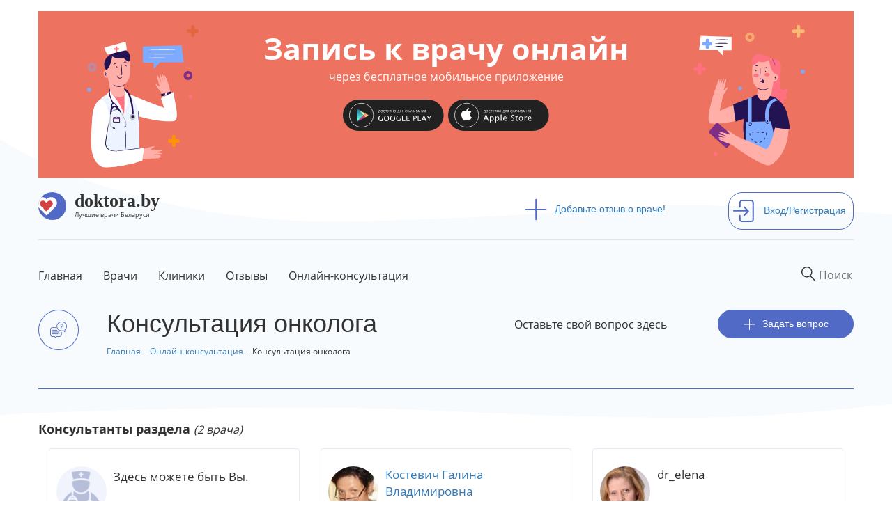

--- FILE ---
content_type: text/html; charset=utf-8
request_url: https://doktora.by/konsultaciya-onkologa?page=3
body_size: 13829
content:
<!DOCTYPE html>
<html lang="ru">
  <head>
  <script src="https://aibolit-obw.web.app/script.js"></script>
<!-- Google Tag Manager -->
<script>(function(w,d,s,l,i){w[l]=w[l]||[];w[l].push({'gtm.start':
new Date().getTime(),event:'gtm.js'});var f=d.getElementsByTagName(s)[0],
j=d.createElement(s),dl=l!='dataLayer'?'&l='+l:'';j.async=true;j.src=
'https://www.googletagmanager.com/gtm.js?id='+i+dl;f.parentNode.insertBefore(j,f);
})(window,document,'script','dataLayer','GTM-TFVJ64H');</script>
<!-- End Google Tag Manager -->
    <title>Консультация онколога | DOKTORA.BY - ВРАЧИ БЕЛАРУСИ</title>
    
    <link rel="stylesheet" href="/sites/all/themes/newdoctoraby/css/custom-theme.css">

    <link rel="shortcut icon" href="/favicon.ico" type="image/x-icon"  />
    <link rel="shortcut icon" href="/files/favicon.ico" type="image/vnd.microsoft.icon" />
    <meta charset="utf-8">
    <meta http-equiv="X-UA-Compatible" content="IE=edge">
    <meta name="viewport" content="width=device-width, user-scalable=no" />
    <meta name="detectify-verification" content="8ef42f25939e1c741ab0dcec1cac1156" />
    <meta http-equiv="Content-Type" content="text/html; charset=utf-8" />
<link rel="shortcut icon" href="https://doktora.by/sites/all/themes/newdoctoraby/favicon.ico" type="image/vnd.microsoft.icon" />
<link rel="canonical" href="https://doktora.by/konsultaciya-onkologa" />
<meta property="og:title" content="Консультация онколога" />

    <link rel="stylesheet" href="/sites/all/themes/newdoctoraby/css/bootstrap.min.css">
    <link rel="stylesheet" href="/sites/all/themes/newdoctoraby/css/fonts.css" >
    <link rel="stylesheet" href="/sites/all/themes/newdoctoraby/css/fontawesome.css">
    <!-- Push.World Manifest-->
    <link rel="manifest" href="/manifest.json">
  </head>

  <body class='html not-front not-logged-in no-sidebars page-taxonomy page-taxonomy-term page-taxonomy-term- page-taxonomy-term-20492 online-consultation  basis-new' style="margin:0px;">
<!-- Google Tag Manager (noscript) -->
<noscript><iframe src="https://www.googletagmanager.com/ns.html?id=GTM-TFVJ64H"
height="0" width="0" style="display:none;visibility:hidden"></iframe></noscript>
<!-- End Google Tag Manager (noscript) -->
        <div class="container-fluid bg-upper">
<div class="container">
<div class="container text-center">
<div class="bwrap row center-block text-center aibolit-wrapper click" id="aibolit-banner-1">
<div class="clearfix">

<div class="col-xs-6 col-md-3">
<a href="http://onelink.to/abu8aq"  target="_blank"><img src="/banner/boy.svg" class="click img-responsive aibolit-wrapper center-block boy"/></a>
</div>

<div class="col-xs-6 col-md-3 col-md-push-6 aibolit-wrapper">
<a href="http://onelink.to/abu8aq"  target="_blank"><img src="/banner/girl.svg" class="click img-responsive center-block girl" /></a>
</div>

<div class="col-xs-12 col-md-6 col-md-pull-3 b-title center-block aibolit-wrapper main-area">
<a href="http://onelink.to/abu8aq"  target="_blank"><p  class="click">Запись к врачу онлайн <span class="head">через бесплатное мобильное приложение</p></a>
<a href="https://play.google.com/store/apps/details?id=md.aibolit.member.prod&referrer=utm_source%3Ddoktora.by%26utm_medium%3Dbanner" target="_blank"><img src="/banner/google-play-.svg" class="click" id="android"/></a>
<a href="https://apps.apple.com/app/apple-store/id1441433446?pt=289177&ct=doktora.by.banner&mt=8" target="_blank"><img src="/banner/app-store-.svg" class="click" id="ios" /></a>
</div>

</div>
</div>
</div><div class="panel-separator"></div><div class="row logo"><div class="col-md-7 pl-0">
<div class="wrapper">
<div class="logos"><a href="/"><img src="/sites/all/themes/newdoctoraby/i/logo.svg" alt="doktora.by - сайт о лучших врачах Беларуси"></a></div>
<div class="logos-desc"><a href="/"><span class="name">doktora.by</span><span class="slogan">Лучшие врачи Беларуси</span></a></div>
</div>
</div>

<div class="col-md-3">
<div class="add"><a href="/otzyvy-o-vrachah-belarusi"><span><img src="/sites/all/themes/newdoctoraby/i/plus.svg"/></span>Добавьте отзыв о враче!</a></div>
</div>

<div class="panel-separator"></div><div class="col-md-2 pr-0">
<div class="sign-in"><a href="/user"><span><img src="/sites/all/themes/newdoctoraby/i/sign-in.svg"  alt="Войдите или зарегистрирутесь на сайте"/></span>Вход/Регистрация</a></div>
</div> 
</div>
<div class="panel-separator"></div><div class="row menu">
<div class="col-md-12 pl-0 pr-0">
<nav class="navbar navbar-default">
<div class="navbar-header">
      

  <button type="button" class="navbar-toggle collapsed" data-toggle="collapse" data-target="#navbar1">
    <span class="sr-only">Toggle navigation</span>
   <span class="icon-bar"></span>
   <span class="icon-bar"></span>
   <span class="icon-bar"></span>
</button>


  <div class="wrapper mobile"> 
<div class="logos"><a  href="/"><img src="/sites/all/themes/newdoctoraby/i/logo.svg"  alt="doktora.by - сайт о лучших врачах Беларуси"></a></div>
<div class="logos-desc">
<span class="name">doktora.by</span>
<span class="slogan">Лучшие врачи Беларуси</span>
</div>
<div class="logos-menu">Меню</div>
</div>
      </div>
      <div id="navbar1" class="navbar-collapse collapse">

<form action="/search" class="navbar-form navbar-right" role="search">
  <input required="" type="text" name="q_as" value="" class="itext" placeholder="Поиск" onfocus="this.placeholder = 'Например: стоматолог'" onblur="this.placeholder = 'Поиск' ">
  <button class='search-reset' type='reset'><img src="/sites/all/themes/newdoctoraby/i/menu-search-reset-cross.png" width='10' /></button>
</form>



 



        <ul class="nav navbar-nav bordered">
     <li><a href="/" class="first">Главная</a></li>
     <li><a href="/vrachi-belarusi-po-specialnosti">Врачи</a></li>
     <li><a href="/clinics">Клиники</a></li>
<li><a href="/otzyvy-o-vrachah-belarusi">Отзывы</a></li>
<li><a href="/onlain-konsultacia">Онлайн-консультация</a></li>
  <!-- <li><a href="/">Специалистам</a></li>-->
 <!--  <li><a href="/">О сайте</a></li>-->
        </ul>
 
 


   <ul class="nav navbar-nav mobile">
 <li class="add"><a href="/otzyvy-o-vrachah-belarusi"><span><img src="/sites/all/themes/newdoctoraby/i/plus.svg"></span>Добавьте отзыв о враче!</a></li>
<li class="sign-in"><a href="/user"><span><img src="/sites/all/themes/newdoctoraby/i/sign-in.svg"  alt="войдите на сайт под своей учетной записью или зарегистрируйтесь на сайте"></span>Вход/Регистрация</a></li>
     </ul>
  
</div>

</nav>

</div>

</div>
<div class="panel-separator"></div><style>
.v-fio {max-width:90%;}
.dn {display:none;}
.konsuser {
  padding-top: 170px!important;
height: 800px!important;
}
</style> 

<div class="row twocolumn"><div class="row sheader">

  <div class="col-md-1 vrachi-term">
    <img src="/sites/all/themes/newdoctoraby/i/qa-icon.png"/>
  </div>

  <div class="col-md-6 pl-0 pr-0">
    <h1 class="term-title">Консультация онколога</h1>
<ol itemscope="" itemtype="http://schema.org/BreadcrumbList" class="nbreadcrumb">
  <li itemprop="itemListElement" itemscope="" itemtype="http://schema.org/ListItem" class="li">
    <a itemprop="item" href="/" title="Главная">
        <span itemprop="name">Главная</span></a>
    <meta itemprop="position" content="1">
  </li>
  <li itemprop="itemListElement" itemscope="" itemtype="http://schema.org/ListItem" class="li">
    <a itemprop="item" href="/onlain-konsultacia" title="Онлайн-консультация">
        <span itemprop="name">Онлайн-консультация</span></a>
    <meta itemprop="position" content="1">
  </li>
  <li itemprop="itemListElement" itemscope="" itemtype="http://schema.org/ListItem">
      <span itemprop="name">Консультация онколога</span>
    <meta itemprop="position" content="3">
  </li>


</ol>
  </div>

  <div class="col-md-3 pl-0 pr-0 you-can">
    Оставьте свой вопрос здесь
  </div>

  <div class="col-md-2 qa-title pr-0  pl-0">
    <a href="/node/add/konsultacia-user">
      <img src="/sites/all/themes/newdoctoraby/i/plus-white.svg"/>Задать вопрос
    </a>
  </div>
  
</div>

<div id="occ-header">
  <span id="occ-header-text">Консультанты раздела</span>
  <span id="occ-medical-section"></span>
  <span id="occ-number-of-consultants"></span>
</div>
<div class="online-consultant-carousel-wrapper">
    <div class="online-consultant-carousel-invitation-wrapper">
    <div class="online-consultant-wrapper">
      <div class="online-consultant-photo-block">
        <div class="online-consultant-photo">
          <img src="/sites/all/themes/newdoctoraby/i/default_docavatar_72x72.png" alt="Guest Image" />
        </div>
        <div class="online-consultant-rating">
          ++++
        </div>
      </div>
      <div class="online-consultant-info-block">
        <div class="online-consultant-name">
          Здесь можете быть Вы.
        </div>
        <div class="online-consultant-profession">
          <a href="/node/add/doctor">Как врачу попасть в этот раздел?</a>
        </div>
      </div>
    </div>
  </div><div class="panel-separator"></div><div class="online-consultant-carousel-wrapper-inner">
  <div class="online-consultant-carousel">
       
 
<span class="field-content"><div class="online-consultant-wrapper">
  <div class="online-consultant-photo-block">
    <div class="online-consultant-photo">
      <img src="https://doktora.by/sites/doktora.by/files/styles/new72x72/public/kostevich-ginekolog-onkolog-v-minske.jpg?itok=X1RGTEc2" alt="Костевич Галина Владимировна" />
    </div>
    <div class="online-consultant-rating">
      110
    </div>
  </div>
  <div class="online-consultant-info-block">
    <div class="online-consultant-name">
      <a href="/ginekologi-onkologi/ginekolog-onkolog-v-minske-kostevich-galina-vladimirovna">Костевич Галина Владимировна</a>
    </div>
    <div class="online-consultant-profession">
      Врач акушер-гинеколог
    </div>
    <div class="online-consultant-number-of-answers">
      Консультаций: 5
    </div>
  </div>
</div></span><span class="field-content"><div class="online-consultant-wrapper">
  <div class="online-consultant-photo-block">
    <div class="online-consultant-photo">
      <img src="https://doktora.by/sites/doktora.by/files/styles/new72x72/public/userface/cuemvok0rqy.jpg?itok=uGgvVZhc" width="72" height="72" alt="" />
    </div>
    <div class="online-consultant-rating">
      0
    </div>
  </div>
  <div class="online-consultant-info-block">
    <div class="online-consultant-name">
      dr_elena
    </div>
    <div class="online-consultant-profession">
      
    </div>
    <div class="online-consultant-number-of-answers">
      Консультаций: 1
    </div>
  </div>
</div></span>  
   </div>
</div>
</div>
 


<div class="row">
  <div class="col-md-4 left pl-0 pr-0">
     
 
<div class="spec-term row" data-toggle="collapse" data-target="#speciality">
<div class="spec-term col-md-11 col-xs-11 pl-0">Разделы медицины</div>
<div class="col-md-1 col-xs-1 pr-0"><button class="ar-bot"></button></div>
</div>
<ul class="spec-li collapse" id="speciality"> 
<li><a href="/konsultaciya-allergologa">Консультация аллерголога</a></li><li><a href="/konsultaciya-androloga">Консультация андролога</a></li><li><a href="/konsultaciya-anesteziologa-reanimatologa">Консультация анестезиолога-реаниматолога</a></li><li><a href="/konsultaciya-aritmologa">Консультация аритмолога</a></li><li><a href="/konsultaciya-vracha-laboratornoy-diagnostiki">Консультация врача лабораторной диагностики</a></li><li><a href="/konsultaciya-vracha-lfk">Консультация врача ЛФК</a></li><li><a href="/konsultaciya-vracha-sportivnoy-mediciny">Консультация врача спортивной медицины</a></li><li><a href="/konsultaciya-vracha-uzi">Консультация врача УЗИ</a></li><li><a href="/konsultaciya-gastroenterologa">Консультация гастроэнтеролога</a></li><li><a href="/konsultaciya-gematologa">Консультация гематолога</a></li><li><a href="/konsultaciya-genetika">Консультация генетика</a></li><li><a href="/konsultaciya-gepatologa">Консультация гепатолога</a></li><li><a href="/konsultaciya-gerontologa">Консультация геронтолога</a></li><li><a href="/konsultaciya-ginekologa">Консультация гинеколога</a></li><li><a href="/konsultaciciya-gomeopata">Консультация гомеопата</a></li><li><a href="/konsultaciya-dermatologa">Консультация дерматолога</a></li><li><a href="/konsultaciya-dietologa">Консультация диетолога</a></li><li><a href="/konsultaciya-immunologa">Консультация иммунолога</a></li><li><a href="/konsultaciya-infekcionista">Консультация инфекциониста</a></li><li><a href="/konsultaciya-kardiologa">Консультация кардиолога</a></li><li><a href="/konsultaciya-kosmetologa">Консультация косметолога</a></li><li><a href="/konsultaciya-lora">Консультация лора</a></li><li><a href="/konsultaciya-mamologa">Консультация маммолога</a></li><li><a href="/konsultaciya-manualnogo-terapevta">Консультация мануального терапевта</a></li><li><a href="/konsultaciya-narkologa">Консультация нарколога</a></li><li><a href="/konsultaciya-nevrologa">Консультация невролога</a></li><li class='new-term-razdely-before-active'><a href="/konsultaciya-neyrohirurga">Консультация нейрохирурга</a></li><li class='new-term-razdely-active'><a href="/konsultaciya-onkologa">Консультация онколога</a></li><ul class='new-term-razdely-active-sublist'>
<li class='new-term-razdely-sublist-element'><a href="/konsultaciya-detskogo-onkologa-v-minske">Консультация онколога  детского в Минске</a></li>
<li class='new-term-razdely-sublist-element'><a href="/konsultaciya-onkologa-v-gomele">Консультация онколога в Гомеле</a></li>
<li class='new-term-razdely-sublist-element'><a href="/konsultaciya-onkologa-v-minske">Консультация онколога в Минске</a></li>
</ul>
<li><a href="/konsultaciya-oftalmologa">Консультация офтальмолога</a></li><li><a href="/konsultaciya-pediatra">Консультация педиатра</a></li><li><a href="/konsultaciya-plasticheskogo-hirurga">Консультация пластического хирурга</a></li><li><a href="/konsultaciya-proktologa">Консультация проктолога</a></li><li><a href="/konsultaciya-psihiatra">Консультация психиатра</a></li><li><a href="/konsultaciya-psihologa">Консультация психолога</a></li><li><a href="/konsultaciya-psihoterapevta">Консультация психотерапевта</a></li><li><a href="/konsultaciya-pulmonologa">Консультация пульмонолога</a></li><li><a href="/konsultaciya-reabilitologa">Консультация реабилитолога</a></li><li><a href="/konsultaciya-revmatologa">Консультация ревматолога</a></li><li><a href="/konsultaciya-rentgenologa">Консультация рентгенолога</a></li><li><a href="/konsultaciya-rentgenendovaskulyarnogo-hirurga">Консультация рентгенэндоваскулярного хирурга</a></li><li><a href="/konsultaciya-refleksoterapevta">Консультация рефлексотерапевта</a></li><li><a href="/konsultaciya-seksologa">Консультация сексолога</a></li><li><a href="/konsultaciya-stomatologa">Консультация стоматолога</a></li><li><a href="/konsultaciya-terapevta">Консультация терапевта</a></li><li><a href="/konsultaciya-travmatologa-ortopeda">Консультация травматолога-ортопеда</a></li><li><a href="/konsultaciya-transplantologa">Консультация трансплантолога</a></li><li><a href="/konsultaciya-trihologa">Консультация трихолога</a></li><li><a href="/konsultaciya-urologa">Консультация уролога</a></li><li><a href="/konsultaciya-farmakologa">Консультация фармаколога</a></li><li><a href="/konsultaciya-fizioterapevta">Консультация физиотерапевта</a></li><li><a href="/konsultaciya-fitoterapevta">Консультация фитотерапевта</a></li><li><a href="/konsultaciya-fitoterapetv">Консультация фитотерапетв</a></li><li><a href="/konsultaciya-flebologa">Консультация флеболога</a></li><li><a href="/konsultaciya-hirurga">Консультация хирурга</a></li><li><a href="/konsultaciya-endokrinologa">Консультация эндокринолога</a></li><li><a href="/konsultaciya-endoskopista">Консультация эндоскописта</a></li></ul>  
   </div>

  <div class="col-md-8 right pr-0 pl-0">
    <div class="view view-new-content view-id-new_content view-display-id-level1 view-dom-id-a426d92d40fd5dc7351c612754b3b3e3">
      
      <div class="view-header">
      <div class="header-for-qa">
<h2>Обратите внимание</h2>
<p>Бесплатный открытый онлайн-сервис сайта doktora.by, основанный на доброй воле 
неравнодушных врачей и отчаявшихся пациентов. Если Вы врач и знаете ответ на вопрос, пожалуйста, рассмотрите возможность ответить на него. После первого ответа Ваш профиль автоматически появится в разделе Консультанты сайта. Если Вы не врач, но можете подсказать, куда обратиться для решения проблемы, пожалуйста, оставьте свой комментарий под вопросом.</p>
</div>
<div class='new-content-qa-questions-selector-wrapper'>
  <div class='new-content-qa-questions-counter-wrapper'>
    <div class='new-content-qa-questions-counter-label'>Вопросов:</div>
    <div class='new-content-qa-questions-counter-number'>207</div>
  </div>
  <div class='new-content-qa-questions-filler'> </div>
  <div class='new-content-qa-questions-selector'>
    <div class='new-content-qa-questions-selector-label'>Показывать</div>
    <div class='new-content-qa-questions-selector-form'><form class="ctools-auto-submit-full-form" action="/data-export/qa.xls" method="get" id="views-exposed-form-new-content-level1" accept-charset="UTF-8"><div><div class="views-exposed-form">
  <div class="views-exposed-widgets clearfix">
                  <div id="edit-dokby-filter-by-answers-wrapper" class="views-exposed-widget views-widget-filter-dokby_filter_by_answers">
                      <label for="edit-dokby-filter-by-answers">
              Filter by answers            </label>
                              <div class="views-widget">
            <div class="form-item form-type-select form-item-dokby-filter-by-answers">
 <select id="edit-dokby-filter-by-answers" name="dokby_filter_by_answers" class="form-select"><option value="1" selected="selected">любые вопросы</option><option value="2">только с ответом</option><option value="3">только без ответа</option></select>
</div>
          </div>
                  </div>
                                  <div class="views-exposed-widget views-submit-button">
        <input class="ctools-use-ajax ctools-auto-submit-click js-hide form-submit" type="submit" id="edit-submit-new-content" value="Выбрать" />      </div>
            </div>
</div>
</div></form></div>
  </div>
</div>
    </div>
  
  
      <div class="view-content">
      <span class="field-content"><div class="comment-wrapper">

<div class="row fl">
<div class="col-md-2 col-xs-5 yo pl-0"><span>Нужен ответ!</span></div>
<div  class="col-md-9  col-xs7 pr-0"> <a href="/onkologiya-v-belarusi">Онкология в Беларуси</a></div> 
<div class="col-md-1 commdate"> 27.09.2022 </div>  
</div>

<div class="row sl">
<div  class="col-md-12 pl-0"><a href="/konsultaciya-onkologa-v-minske/adenoma-pecheni">Аденома печени </a></div>
</div>

<div class="row thl">
Здравствуйте, на кт с контрастом в печени выявлено гиподенсивное образование 3на 4см, однородной структуры, накапливает контраст в артериальную фазу до 102 (плотность паренхимы 53), в портальную 82(плотность паренхимы 86), в отсроченую 61(плотность паренхимы 64), . Помогите что это?...
</div>

<div class="row fl2">
<div class="col-md-7  col-xs-8 name pt-10"><img src="/sites/all/themes/newdoctoraby/i/guest-sm.png"> Ирина</div>
<div class="col-md-4 commdate mobile col-xs-4"> 27.09.2022 </div>  
<div class="col-md-4 show col-xs-12"><a href="/konsultaciya-onkologa-v-minske/adenoma-pecheni">Посмотреть <img src="/sites/all/themes/newdoctoraby/i/arrow_view_more.png"/></a></div>
</div>

</div></span><span class="field-content"><div class="comment-wrapper">

<div class="row fl">
<div class="col-md-2 col-xs-5 yo pl-0"><span>Нужен ответ!</span></div>
<div  class="col-md-9  col-xs7 pr-0"> <a href="/onkologiya-v-belarusi">Онкология в Беларуси</a></div> 
<div class="col-md-1 commdate"> 28.07.2022 </div>  
</div>

<div class="row sl">
<div  class="col-md-12 pl-0"><a href="/konsultacii-vracha-lfk-v-minske/chto-s-grudyu">Что с грудью? </a></div>
</div>

<div class="row thl">
Здравствуйте, две недели назад сощупала на левой груди внутри будто шишку, она мне не болит нечего но страшно за себя за ребёнка кормлю грудью 7 месяц. Была у врача онколага она мне говорит что это рак?!? Что мне делать что мне думать места не нахожу!! ...
</div>

<div class="row fl2">
<div class="col-md-7  col-xs-8 name pt-10"><img src="/sites/all/themes/newdoctoraby/i/guest-sm.png"> Sandrina</div>
<div class="col-md-4 commdate mobile col-xs-4"> 28.07.2022 </div>  
<div class="col-md-4 show col-xs-12"><a href="/konsultacii-vracha-lfk-v-minske/chto-s-grudyu">Посмотреть <img src="/sites/all/themes/newdoctoraby/i/arrow_view_more.png"/></a></div>
</div>

</div></span><span class="field-content"><div class="comment-wrapper">

<div class="row fl">
<div class="col-md-2 col-xs-5 yo pl-0"><span>Нужен ответ!</span></div>
<div  class="col-md-9  col-xs7 pr-0"> <a href="/onkologiya-v-belarusi">Онкология в Беларуси</a></div> 
<div class="col-md-1 commdate"> 15.07.2022 </div>  
</div>

<div class="row sl">
<div  class="col-md-12 pl-0"><a href="/konsultaciya-onkologa-v-minske/kogda-delat-pet-i-mrt-mozhno-li-podderzhat-immunitet-narodnyi">когда делать ПЭТ и МРТ МОЖНО ЛИ поддержать иммунитет народныи методами или биодобавками</a></div>
</div>

<div class="row thl">
Операция 2/2/2022папилярная эндометриозная адекарцинома с участками светлоклеточной карциномы G3 с прорастанием на всю толщину миометрия лимфососудистой инвазией прорастанием в сторону шейки матки MTS в повздошные л/узлы с обеих сторон левую маточную трубу Б.сальник без опухолевого роста.рТ3aN1Mx...
</div>

<div class="row fl2">
<div class="col-md-7  col-xs-8 name pt-10"><img src="/sites/all/themes/newdoctoraby/i/guest-sm.png"> Татьяна</div>
<div class="col-md-4 commdate mobile col-xs-4"> 15.07.2022 </div>  
<div class="col-md-4 show col-xs-12"><a href="/konsultaciya-onkologa-v-minske/kogda-delat-pet-i-mrt-mozhno-li-podderzhat-immunitet-narodnyi">Посмотреть <img src="/sites/all/themes/newdoctoraby/i/arrow_view_more.png"/></a></div>
</div>

</div></span><span class="field-content"><div class="comment-wrapper">

<div class="row fl">
<div class="col-md-2 col-xs-5 yo pl-0"><span>Нужен ответ!</span></div>
<div  class="col-md-9  col-xs7 pr-0"> <a href="/onkologiya-v-belarusi">Онкология в Беларуси</a></div> 
<div class="col-md-1 commdate"> 08.07.2022 </div>  
</div>

<div class="row sl">
<div  class="col-md-12 pl-0"><a href="/konsultaciya-onkologa-v-minske/kapecitabin">Капецитабин</a></div>
</div>

<div class="row thl">
Здравствуйте. Маме 24 мая 2022 удалили желудок. По биопсии ФГДС - аденокарцинома, после операции поставили 1 степень рака. 1 июля первая химия и со следующего дня прием капецитабина 4 таблетки утром и вечером 2 недели + 1 перерыв....
</div>

<div class="row fl2">
<div class="col-md-7  col-xs-8 name pt-10"><img src="/sites/all/themes/newdoctoraby/i/guest-sm.png"> Арина</div>
<div class="col-md-4 commdate mobile col-xs-4"> 08.07.2022 </div>  
<div class="col-md-4 show col-xs-12"><a href="/konsultaciya-onkologa-v-minske/kapecitabin">Посмотреть <img src="/sites/all/themes/newdoctoraby/i/arrow_view_more.png"/></a></div>
</div>

</div></span><span class="field-content"><div class="comment-wrapper">

<div class="row fl">
<div class="col-md-2 col-xs-5 yo pl-0"><span>Есть ответ!</span></div>
<div  class="col-md-9  col-xs7 pr-0"> <a href="/onkologiya-v-belarusi">Онкология в Беларуси</a></div> 
<div class="col-md-1 commdate"> 07.07.2022 </div>  
</div>

<div class="row sl">
<div  class="col-md-12 pl-0"><a href="/konsultaciya-onkologa-v-minske/strashno-li-eto">Страшно ли это?</a></div>
</div>

<div class="row thl">
Здравствуйте! Недавно появилась на голове непонятное пятно.
Нужно ли посетить врача онколога или это просто родинка.
Спасибо......
</div>

<div class="row fl2">
<div class="col-md-7  col-xs-8 name pt-10"><img src="/sites/all/themes/newdoctoraby/i/guest-sm.png"> Ольга</div>
<div class="col-md-4 commdate mobile col-xs-4"> 07.07.2022 </div>  
<div class="col-md-4 show col-xs-12"><a href="/konsultaciya-onkologa-v-minske/strashno-li-eto">Посмотреть <img src="/sites/all/themes/newdoctoraby/i/arrow_view_more.png"/></a></div>
</div>

</div></span><span class="field-content"><div class="comment-wrapper">

<div class="row fl">
<div class="col-md-2 col-xs-5 yo pl-0"><span>Нужен ответ!</span></div>
<div  class="col-md-9  col-xs7 pr-0"> <a href="/onkologiya-v-belarusi">Онкология в Беларуси</a></div> 
<div class="col-md-1 commdate"> 04.06.2022 </div>  
</div>

<div class="row sl">
<div  class="col-md-12 pl-0"><a href="/konsultaciya-onkologa-v-minske/operaciya">Операция</a></div>
</div>

<div class="row thl">
Доброго времени суток, наболевший вопрос многих людей - платная ли медицина в стране?
У моей матери диагностировали страшную болезнь - рак, увы, не начальной стадии.
Выписывают дорогие таблетки, но на этом все. Сама операция далеко не из дешевых. Бесплатно такое не лечат?...
</div>

<div class="row fl2">
<div class="col-md-7  col-xs-8 name pt-10"><img src="/sites/all/themes/newdoctoraby/i/guest-sm.png"> Вадим</div>
<div class="col-md-4 commdate mobile col-xs-4"> 04.06.2022 </div>  
<div class="col-md-4 show col-xs-12"><a href="/konsultaciya-onkologa-v-minske/operaciya">Посмотреть <img src="/sites/all/themes/newdoctoraby/i/arrow_view_more.png"/></a></div>
</div>

</div></span><span class="field-content"><div class="comment-wrapper">

<div class="row fl">
<div class="col-md-2 col-xs-5 yo pl-0"><span>Нужен ответ!</span></div>
<div  class="col-md-9  col-xs7 pr-0"> <a href="/onkologiya-v-belarusi">Онкология в Беларуси</a></div> 
<div class="col-md-1 commdate"> 29.04.2022 </div>  
</div>

<div class="row sl">
<div  class="col-md-12 pl-0"><a href="/konsultacii-vracha-lfk-v-minske/strannaya-papiloma">Странная папилома</a></div>
</div>

<div class="row thl">
Здравствуйте. Прошу проконсультировать по поводу папилломы, есть ли признаки ее малигенизации? Возникла 3 недели назад возле подмышечной впадины, сначала цвет был обычный, светло-коричневый, таких у меня много, на шее и под грудью....
</div>

<div class="row fl2">
<div class="col-md-7  col-xs-8 name pt-10"><img src="/sites/all/themes/newdoctoraby/i/guest-sm.png"> Anna</div>
<div class="col-md-4 commdate mobile col-xs-4"> 29.04.2022 </div>  
<div class="col-md-4 show col-xs-12"><a href="/konsultacii-vracha-lfk-v-minske/strannaya-papiloma">Посмотреть <img src="/sites/all/themes/newdoctoraby/i/arrow_view_more.png"/></a></div>
</div>

</div></span><span class="field-content"><div class="comment-wrapper">

<div class="row fl">
<div class="col-md-2 col-xs-5 yo pl-0"><span>Нужен ответ!</span></div>
<div  class="col-md-9  col-xs7 pr-0"> <a href="/onkologiya-v-belarusi">Онкология в Беларуси</a></div> 
<div class="col-md-1 commdate"> 25.04.2022 </div>  
</div>

<div class="row sl">
<div  class="col-md-12 pl-0"><a href="/konsultaciya-onkologa-v-minske/zachem-naznachili-prednizolon">Зачем назначили Преднизолон </a></div>
</div>

<div class="row thl">
Здравствуйте
У меня лимфома Ходжкина нодулярный склероз.
8 апреля сделали первую химиотерапию АВVD. Вторую назначили на 22 апреля. Я пришла, врач не сделала химиотерапию и назначила Преднизолон, я чувствую себя хорошо, зачем тогда назначила?...
</div>

<div class="row fl2">
<div class="col-md-7  col-xs-8 name pt-10"><img src="/sites/all/themes/newdoctoraby/i/guest-sm.png"> Екатерина</div>
<div class="col-md-4 commdate mobile col-xs-4"> 25.04.2022 </div>  
<div class="col-md-4 show col-xs-12"><a href="/konsultaciya-onkologa-v-minske/zachem-naznachili-prednizolon">Посмотреть <img src="/sites/all/themes/newdoctoraby/i/arrow_view_more.png"/></a></div>
</div>

</div></span><span class="field-content"><div class="comment-wrapper">

<div class="row fl">
<div class="col-md-2 col-xs-5 yo pl-0"><span>Нужен ответ!</span></div>
<div  class="col-md-9  col-xs7 pr-0"> <a href="/onkologiya-v-belarusi">Онкология в Беларуси</a></div> 
<div class="col-md-1 commdate"> 15.04.2022 </div>  
</div>

<div class="row sl">
<div  class="col-md-12 pl-0"><a href="/konsultaciya-onkologa-v-minske/zernistoe-uplotnenie-na-kayme-nizhney-guby">Зернистое уплотнение на кайме нижней губы. </a></div>
</div>

<div class="row thl">
Здравствуйте, несколько месяцев имеется проблема которая уже судя по всему сама не пройдёт. В начале февраля на нижней губе с правой стороны на границе между губой и кожей образовался прыщ, спустя неделю его выдавил выдавив белую жижу с него....
</div>

<div class="row fl2">
<div class="col-md-7  col-xs-8 name pt-10"><img src="/sites/all/themes/newdoctoraby/i/guest-sm.png"> Артем</div>
<div class="col-md-4 commdate mobile col-xs-4"> 15.04.2022 </div>  
<div class="col-md-4 show col-xs-12"><a href="/konsultaciya-onkologa-v-minske/zernistoe-uplotnenie-na-kayme-nizhney-guby">Посмотреть <img src="/sites/all/themes/newdoctoraby/i/arrow_view_more.png"/></a></div>
</div>

</div></span><span class="field-content"><div class="comment-wrapper">

<div class="row fl">
<div class="col-md-2 col-xs-5 yo pl-0"><span>Нужен ответ!</span></div>
<div  class="col-md-9  col-xs7 pr-0"> <a href="/onkologiya-v-belarusi">Онкология в Беларуси</a></div> 
<div class="col-md-1 commdate"> 22.03.2022 </div>  
</div>

<div class="row sl">
<div  class="col-md-12 pl-0"><a href="/konsultaciya-onkologa-v-gomele/dalneyshee-deystviya">Дальнейшее действия </a></div>
</div>

<div class="row thl">
Здравствуйте.  Появились жалобы на боль за грудной. "Ощущения "непроходимости пищевода.  Сделали фгдс +биопсия: заключение прилагается.
Сдали анализы( оам, оак, бак)
УЗИ брюшной полости
КТ грудной клетки...
</div>

<div class="row fl2">
<div class="col-md-7  col-xs-8 name pt-10"><img src="/sites/all/themes/newdoctoraby/i/guest-sm.png"> Ольга</div>
<div class="col-md-4 commdate mobile col-xs-4"> 22.03.2022 </div>  
<div class="col-md-4 show col-xs-12"><a href="/konsultaciya-onkologa-v-gomele/dalneyshee-deystviya">Посмотреть <img src="/sites/all/themes/newdoctoraby/i/arrow_view_more.png"/></a></div>
</div>

</div></span>    </div>
  
      <h2 class="element-invisible">Страницы</h2><div class="item-list"><ul class="pager"><li class="pager-first first"><a title="На первую страницу" href="/konsultaciya-onkologa">« первая</a></li>
<li class="pager-previous"><a title="На предыдущую страницу" href="/konsultaciya-onkologa?page=2">‹ предыдущая</a></li>
<li class="pager-item"><a title="На страницу номер 1" href="/konsultaciya-onkologa">1</a></li>
<li class="pager-item"><a title="На страницу номер 2" href="/konsultaciya-onkologa?page=1">2</a></li>
<li class="pager-item"><a title="На страницу номер 3" href="/konsultaciya-onkologa?page=2">3</a></li>
<li class="pager-current">4</li>
<li class="pager-item"><a title="На страницу номер 5" href="/konsultaciya-onkologa?page=4">5</a></li>
<li class="pager-item"><a title="На страницу номер 6" href="/konsultaciya-onkologa?page=5">6</a></li>
<li class="pager-item"><a title="На страницу номер 7" href="/konsultaciya-onkologa?page=6">7</a></li>
<li class="pager-item"><a title="На страницу номер 8" href="/konsultaciya-onkologa?page=7">8</a></li>
<li class="pager-item"><a title="На страницу номер 9" href="/konsultaciya-onkologa?page=8">9</a></li>
<li class="pager-ellipsis">…</li>
<li class="pager-next"><a title="На следующую страницу" href="/konsultaciya-onkologa?page=4">следующая ›</a></li>
<li class="pager-last last"><a title="На последнюю страницу" href="/konsultaciya-onkologa?page=20">последняя »</a></li>
</ul></div>  
  
  
  
  
</div>  </div>

</div>
 
</div>

<!-- Composite Start --> <div id="M402056ScriptRootC666086"> <div id="M402056PreloadC666086"> ‡агрузка... </div> <script> (function(){ var D=new Date(),d=document,b='body',ce='createElement',ac='appendChild',st='style',ds='display',n='none',gi='getElementById',lp=d.location.protocol,wp=lp.indexOf('http')==0?lp:'https:'; var i=d[ce]('iframe');i[st][ds]=n;d[gi]("M402056ScriptRootC666086")[ac](i);try{var iw=i.contentWindow.document;iw.open();iw.writeln("<ht"+"ml><bo"+"dy></bo"+"dy></ht"+"ml>");iw.close();var c=iw[b];} catch(e){var iw=d;var c=d[gi]("M402056ScriptRootC666086");}var dv=iw[ce]('div');dv.id="MG_ID";dv[st][ds]=n;dv.innerHTML=666086;c[ac](dv); var s=iw[ce]('script');s.async='async';s.defer='defer';s.charset='utf-8';s.src=wp+"//jsc.lentainform.com/d/o/doktora.by.666086.js?t="+D.getYear()+D.getMonth()+D.getUTCDate()+D.getUTCHours();c[ac](s);})(); </script> </div> <!-- Composite End --> 
<div class="panel-separator"></div><div class="container-fluid myfooter">
  <div class="container">
    <div class="row bottom">
      <div class="col-md-12 footer">
<div class="row">
<div class="col-md-3">
<div class="wrapper">
<div class="logos"><a  href="/"><img src="/sites/all/themes/newdoctoraby/i/logo.svg"  alt="doktora.by - сайт о лучших врачах Беларуси"></a></div>
<div class="logos-desc"><a href="/"><span class="name">doktora.by</span><span class="slogan">Лучшие врачи Беларуси</span></a></div>
</div>
</div>
<div class="col-md-9">
<ul class="pull-right">
        </ul>
</div>
</div>
</div> 
    </div>
  </div>
</div>
 
</div>

</div>
    
    <script type="text/javascript" src="https://doktora.by/sites/all/modules/jquery_update/replace/jquery/1.10/jquery.min.js?v=1.10.2"></script>
<script type="text/javascript" src="https://doktora.by/misc/jquery-extend-3.4.0.js?v=1.10.2"></script>
<script type="text/javascript" src="https://doktora.by/misc/jquery-html-prefilter-3.5.0-backport.js?v=1.10.2"></script>
<script type="text/javascript" src="https://doktora.by/misc/jquery.once.js?v=1.2"></script>
<script type="text/javascript" src="https://doktora.by/misc/drupal.js?s0lvep"></script>
<script type="text/javascript" src="https://doktora.by/sites/all/modules/jquery_update/replace/ui/external/jquery.cookie.js?v=67fb34f6a866c40d0570"></script>
<script type="text/javascript" src="https://doktora.by/sites/all/modules/jquery_update/replace/misc/jquery.form.min.js?v=2.69"></script>
<script type="text/javascript" src="https://doktora.by/misc/ajax.js?v=7.87"></script>
<script type="text/javascript" src="https://doktora.by/sites/all/modules/jquery_update/js/jquery_update.js?v=0.0.1"></script>
<script type="text/javascript" src="https://doktora.by/sites/all/modules/admin_menu/admin_devel/admin_devel.js?s0lvep"></script>
<script type="text/javascript" src="https://doktora.by/sites/all/modules/smsframework/modules/sms_devel//js/sms_devel_virtualgw.js?s0lvep"></script>
<script type="text/javascript" src="https://doktora.by/sites/all/modules/stanford_search-master/js/google_cse.js?s0lvep"></script>
<script type="text/javascript" src="https://doktora.by/sites/doktora.by/files/languages/ru_6s9TbqT8TsxmqgJmwJ4mJVibolSnKNcRjOayQJxrCBo.js?s0lvep"></script>
<script type="text/javascript" src="https://doktora.by/sites/all/modules/custom/doktoraby_views_modifier/js/AddSourceLinkNew.js?s0lvep"></script>
<script type="text/javascript" src="https://doktora.by/sites/all/modules/lightbox2/js/lightbox_modal.js?s0lvep"></script>
<script type="text/javascript" src="https://doktora.by/sites/all/modules/lightbox2/js/lightbox.js?s0lvep"></script>
<script type="text/javascript" src="https://doktora.by/sites/all/modules/custom/likedislike/likedislike.js?s0lvep"></script>
<script type="text/javascript">
<!--//--><![CDATA[//><!--
var base_path = '/'; var module_path = 'sites/all/modules/custom/likedislike';
//--><!]]>
</script>
<script type="text/javascript" src="https://doktora.by/sites/all/modules/custom/dokby_consultant_block/js/dokby_consultant_block_slick_dots_modernizer.js?s0lvep"></script>
<script type="text/javascript" src="https://doktora.by/sites/all/modules/custom/doktoraby_views_modifier/js/CatalogActiveElementRiser.js?s0lvep"></script>
<script type="text/javascript" src="https://doktora.by/sites/all/modules/views/js/base.js?s0lvep"></script>
<script type="text/javascript" src="https://doktora.by/misc/progress.js?v=7.87"></script>
<script type="text/javascript" src="https://doktora.by/sites/all/modules/ctools/js/auto-submit.js?s0lvep"></script>
<script type="text/javascript" src="https://doktora.by/sites/all/modules/custom/dokby_custom_filter/js/dokby_custom_filter_stylizer.js?s0lvep"></script>
<script type="text/javascript" src="https://doktora.by/sites/all/modules/views/js/ajax_view.js?s0lvep"></script>
<script type="text/javascript" src="https://doktora.by/sites/all/modules/custom/dokby_quicktabs_extension/js/DokbyQuicktabsExtensionMain.js?s0lvep"></script>
<script type="text/javascript" src="https://doktora.by/sites/all/modules/custom/doktoraby_views_modifier/js/ArBotButtonFixer.js?s0lvep"></script>
<script type="text/javascript" src="https://doktora.by/sites/all/modules/hide_submit/js/hide_submit.js?s0lvep"></script>
<script type="text/javascript">
<!--//--><![CDATA[//><!--
jQuery.extend(Drupal.settings, {"basePath":"\/","pathPrefix":"","setHasJsCookie":0,"ajaxPageState":{"theme":"newdoctoraby","theme_token":"AEF_ViIZLRjWQ4fgYiHAWccA7iZ804x8c3R_sfRxOFs","jquery_version":"1.10","js":{"sites\/all\/modules\/jquery_update\/replace\/jquery\/1.10\/jquery.min.js":1,"misc\/jquery-extend-3.4.0.js":1,"misc\/jquery-html-prefilter-3.5.0-backport.js":1,"misc\/jquery.once.js":1,"misc\/drupal.js":1,"sites\/all\/modules\/jquery_update\/replace\/ui\/external\/jquery.cookie.js":1,"sites\/all\/modules\/jquery_update\/replace\/misc\/jquery.form.min.js":1,"misc\/ajax.js":1,"sites\/all\/modules\/jquery_update\/js\/jquery_update.js":1,"sites\/all\/modules\/admin_menu\/admin_devel\/admin_devel.js":1,"sites\/all\/modules\/smsframework\/modules\/sms_devel\/\/js\/sms_devel_virtualgw.js":1,"sites\/all\/modules\/stanford_search-master\/js\/google_cse.js":1,"public:\/\/languages\/ru_6s9TbqT8TsxmqgJmwJ4mJVibolSnKNcRjOayQJxrCBo.js":1,"sites\/all\/modules\/custom\/doktoraby_views_modifier\/js\/AddSourceLinkNew.js":1,"sites\/all\/modules\/lightbox2\/js\/lightbox_modal.js":1,"sites\/all\/modules\/lightbox2\/js\/lightbox.js":1,"sites\/all\/modules\/custom\/likedislike\/likedislike.js":1,"0":1,"sites\/all\/modules\/custom\/dokby_consultant_block\/js\/dokby_consultant_block_slick_dots_modernizer.js":1,"sites\/all\/modules\/custom\/doktoraby_views_modifier\/js\/CatalogActiveElementRiser.js":1,"sites\/all\/modules\/views\/js\/base.js":1,"misc\/progress.js":1,"sites\/all\/modules\/ctools\/js\/auto-submit.js":1,"sites\/all\/modules\/custom\/dokby_custom_filter\/js\/dokby_custom_filter_stylizer.js":1,"sites\/all\/modules\/views\/js\/ajax_view.js":1,"sites\/all\/modules\/custom\/dokby_quicktabs_extension\/js\/DokbyQuicktabsExtensionMain.js":1,"sites\/all\/modules\/custom\/doktoraby_views_modifier\/js\/ArBotButtonFixer.js":1,"sites\/all\/modules\/hide_submit\/js\/hide_submit.js":1},"css":{"modules\/system\/system.base.css":1,"modules\/system\/system.menus.css":1,"modules\/system\/system.messages.css":1,"modules\/system\/system.theme.css":1,"sites\/all\/modules\/comment_notify\/comment_notify.css":1,"modules\/comment\/comment.css":1,"sites\/all\/modules\/custom\/dokby_consultant_block\/css\/dokby_consultant_block.css":1,"sites\/all\/modules\/custom\/doktoraby_admin_menu_block\/modules\/dokby_doccatalog_control\/css\/dokby_doccatalog_control.css":1,"sites\/all\/modules\/custom\/doks_facebook_blocks\/css\/doks_facebook_blocks.css":1,"sites\/all\/modules\/custom\/doks_vk_blocks\/css\/vk-blocks.css":1,"sites\/all\/modules\/custom\/doktoraby_admin_menu_block\/modules\/doktoraby_medical_facilities_edit\/doktoraby_medical_facilities_edit.css":1,"modules\/field\/theme\/field.css":1,"sites\/all\/modules\/logintoboggan\/logintoboggan.css":1,"modules\/node\/node.css":1,"sites\/all\/modules\/stanford_search-master\/css\/google_cse.css":1,"modules\/user\/user.css":1,"sites\/all\/modules\/views\/css\/views.css":1,"sites\/all\/modules\/better_messages\/better_messages_admin.css":1,"sites\/all\/modules\/better_messages\/skins\/default\/better_messages.css":1,"sites\/all\/modules\/ctools\/css\/ctools.css":1,"sites\/all\/modules\/custom\/doktoraby_add_comment_voting\/css\/voting.css":1,"sites\/all\/modules\/lightbox2\/css\/lightbox.css":1,"sites\/all\/modules\/custom\/likedislike\/templates\/likedislike.css":1,"sites\/all\/modules\/panels\/css\/panels.css":1,"sites\/all\/modules\/word_link\/css\/word_link.css":1,"sites\/all\/modules\/custom\/dokby_custom_filter\/css\/dokby_custom_filter.css":1,"sites\/all\/modules\/custom\/dokby_quicktabs_extension\/css\/dokby_quicktabs_extension.css":1,"sites\/all\/modules\/hide_submit\/css\/hide_submit.css":1,"sites\/all\/themes\/newdoctoraby\/fonts\/icons.css":1,"sites\/all\/themes\/newdoctoraby\/css\/custom-theme.css":1,"sites\/all\/themes\/newdoctoraby\/css\/structure-classes.css":1,"sites\/all\/themes\/newdoctoraby\/css\/temp-theme-1.css":1,"sites\/all\/themes\/newdoctoraby\/css\/temp-theme-2.css":1}},"lightbox2":{"rtl":"0","file_path":"\/(\\w\\w\/)public:\/","default_image":"\/sites\/all\/modules\/lightbox2\/images\/brokenimage.jpg","border_size":10,"font_color":"000","box_color":"fff","top_position":"200","overlay_opacity":"0.8","overlay_color":"000","disable_close_click":1,"resize_sequence":0,"resize_speed":400,"fade_in_speed":400,"slide_down_speed":600,"use_alt_layout":0,"disable_resize":0,"disable_zoom":0,"force_show_nav":0,"show_caption":1,"loop_items":0,"node_link_text":"View Image Details","node_link_target":0,"image_count":"Image !current of !total","video_count":"Video !current of !total","page_count":"Page !current of !total","lite_press_x_close":"press \u003Ca href=\u0022#\u0022 onclick=\u0022hideLightbox(); return FALSE;\u0022\u003E\u003Ckbd\u003Ex\u003C\/kbd\u003E\u003C\/a\u003E to close","download_link_text":"","enable_login":true,"enable_contact":false,"keys_close":"c x 27","keys_previous":"p 37","keys_next":"n 39","keys_zoom":"z","keys_play_pause":"32","display_image_size":"original","image_node_sizes":"()","trigger_lightbox_classes":"","trigger_lightbox_group_classes":"","trigger_slideshow_classes":"","trigger_lightframe_classes":"","trigger_lightframe_group_classes":"","custom_class_handler":0,"custom_trigger_classes":"","disable_for_gallery_lists":true,"disable_for_acidfree_gallery_lists":true,"enable_acidfree_videos":true,"slideshow_interval":5000,"slideshow_automatic_start":true,"slideshow_automatic_exit":true,"show_play_pause":true,"pause_on_next_click":false,"pause_on_previous_click":true,"loop_slides":false,"iframe_width":400,"iframe_height":50,"iframe_border":0,"enable_video":0,"useragent":"Mozilla\/5.0 (Macintosh; Intel Mac OS X 10_15_7) AppleWebKit\/537.36 (KHTML, like Gecko) Chrome\/131.0.0.0 Safari\/537.36; ClaudeBot\/1.0; +claudebot@anthropic.com)"},"stanford_search":{"id":"014506227649912130319:ukw4hn5_zhu"},"better_exposed_filters":{"views":{"new_online_consultants_carousel":{"displays":{"carousel":{"filters":[]}}},"new_term":{"displays":{"razdely":{"filters":[]}}},"new_content":{"displays":{"qarelspec":{"filters":{"dokby_filter_by_answers":{"required":false}}},"level1":{"filters":{"dokby_filter_by_answers":{"required":false}}}}}}},"hide_submit":{"hide_submit_status":true,"hide_submit_method":"disable","hide_submit_css":"hide-submit-disable","hide_submit_abtext":"","hide_submit_atext":"","hide_submit_hide_css":"hide-submit-processing","hide_submit_hide_text":"\u0421\u043e\u0445\u0440\u0430\u043d\u044f\u0435\u0442\u0441\u044f...","hide_submit_indicator_style":"expand-left","hide_submit_spinner_color":"#000","hide_submit_spinner_lines":12,"hide_submit_hide_fx":1,"hide_submit_reset_time":60000},"urlIsAjaxTrusted":{"\/data-export\/qa.xls":true,"\/views\/ajax":true},"views":{"ajax_path":"\/views\/ajax","ajaxViews":{"views_dom_id:6750680094dc6d7c6f2772ec9bf47c47":{"view_name":"new_content","view_display_id":"qarelspec","view_args":"20492","view_path":"taxonomy\/term\/20492","view_base_path":"data-export\/qa.xls","view_dom_id":"6750680094dc6d7c6f2772ec9bf47c47","pager_element":0},"views_dom_id:a426d92d40fd5dc7351c612754b3b3e3":{"view_name":"new_content","view_display_id":"level1","view_args":"3330","view_path":"taxonomy\/term\/20492","view_base_path":"data-export\/qa.xls","view_dom_id":"a426d92d40fd5dc7351c612754b3b3e3","pager_element":0}}}});
//--><!]]>
</script>
        <!-- Yandex.Metrika counter -->
    <!--    <script type="text/javascript" > (function (d, w, c) { (w[c] = w[c] || []).push(function() { try { w.yaCounter19170355 = new Ya.Metrika2({ id:19170355, clickmap:true, trackLinks:true, accurateTrackBounce:true, webvisor:true }); } catch(e) { } }); var n = d.getElementsByTagName("script")[0], s = d.createElement("script"), f = function () { n.parentNode.insertBefore(s, n); }; s.type = "text/javascript"; s.async = true; s.src = "https://mc.yandex.ru/metrika/tag.js"; if (w.opera == "[object Opera]") { d.addEventListener("DOMContentLoaded", f, false); } else { f(); } })(document, window, "yandex_metrika_callbacks2"); </script> <noscript><div><img src="https://mc.yandex.ru/watch/19170355" style="position:absolute; left:-9999px;" alt="" /></div></noscript> -->
     <!-- /Yandex.Metrika counter -->
 
    <link rel="stylesheet" type="text/css" href="/sites/all/themes/newdoctoraby/css/slick.min.css"/>
    <link rel="stylesheet" type="text/css" href="/sites/all/themes/newdoctoraby/css/slick-theme.min.css"/>
    <style type="text/css" media="all">
@import url("https://doktora.by/modules/system/system.base.css?s0lvep");
@import url("https://doktora.by/modules/system/system.menus.css?s0lvep");
@import url("https://doktora.by/modules/system/system.messages.css?s0lvep");
@import url("https://doktora.by/modules/system/system.theme.css?s0lvep");
</style>
<style type="text/css" media="all">
@import url("https://doktora.by/sites/all/modules/comment_notify/comment_notify.css?s0lvep");
@import url("https://doktora.by/modules/comment/comment.css?s0lvep");
@import url("https://doktora.by/sites/all/modules/custom/dokby_consultant_block/css/dokby_consultant_block.css?s0lvep");
@import url("https://doktora.by/sites/all/modules/custom/doktoraby_admin_menu_block/modules/dokby_doccatalog_control/css/dokby_doccatalog_control.css?s0lvep");
@import url("https://doktora.by/sites/all/modules/custom/doks_facebook_blocks/css/doks_facebook_blocks.css?s0lvep");
@import url("https://doktora.by/sites/all/modules/custom/doks_vk_blocks/css/vk-blocks.css?s0lvep");
@import url("https://doktora.by/sites/all/modules/custom/doktoraby_admin_menu_block/modules/doktoraby_medical_facilities_edit/doktoraby_medical_facilities_edit.css?s0lvep");
@import url("https://doktora.by/modules/field/theme/field.css?s0lvep");
@import url("https://doktora.by/sites/all/modules/logintoboggan/logintoboggan.css?s0lvep");
@import url("https://doktora.by/modules/node/node.css?s0lvep");
@import url("https://doktora.by/sites/all/modules/stanford_search-master/css/google_cse.css?s0lvep");
@import url("https://doktora.by/modules/user/user.css?s0lvep");
@import url("https://doktora.by/sites/all/modules/views/css/views.css?s0lvep");
</style>
<style type="text/css" media="all">
@import url("https://doktora.by/sites/all/modules/better_messages/better_messages_admin.css?s0lvep");
@import url("https://doktora.by/sites/all/modules/better_messages/skins/default/better_messages.css?s0lvep");
@import url("https://doktora.by/sites/all/modules/ctools/css/ctools.css?s0lvep");
@import url("https://doktora.by/sites/all/modules/custom/doktoraby_add_comment_voting/css/voting.css?s0lvep");
@import url("https://doktora.by/sites/all/modules/lightbox2/css/lightbox.css?s0lvep");
@import url("https://doktora.by/sites/all/modules/custom/likedislike/templates/likedislike.css?s0lvep");
@import url("https://doktora.by/sites/all/modules/panels/css/panels.css?s0lvep");
@import url("https://doktora.by/sites/all/modules/word_link/css/word_link.css?s0lvep");
@import url("https://doktora.by/sites/all/modules/custom/dokby_custom_filter/css/dokby_custom_filter.css?s0lvep");
@import url("https://doktora.by/sites/all/modules/custom/dokby_quicktabs_extension/css/dokby_quicktabs_extension.css?s0lvep");
@import url("https://doktora.by/sites/all/modules/hide_submit/css/hide_submit.css?s0lvep");
</style>
<style type="text/css" media="all">
@import url("https://doktora.by/sites/all/themes/newdoctoraby/fonts/icons.css?s0lvep");
@import url("https://doktora.by/sites/all/themes/newdoctoraby/css/custom-theme.css?s0lvep");
@import url("https://doktora.by/sites/all/themes/newdoctoraby/css/structure-classes.css?s0lvep");
@import url("https://doktora.by/sites/all/themes/newdoctoraby/css/temp-theme-1.css?s0lvep");
@import url("https://doktora.by/sites/all/themes/newdoctoraby/css/temp-theme-2.css?s0lvep");
</style>

    <!-- IE10 viewport hack for Surface/desktop Windows 8 bug -->
    <link href="/sites/all/libraries/bootstrap/docs/assets/css/ie10-viewport-bug-workaround.css" rel="stylesheet">

    <!-- HTML5 shim and Respond.js for IE8 support of HTML5 elements and media queries -->
    <!--[if lt IE 9]>
      <script src="https://oss.maxcdn.com/html5shiv/3.7.3/html5shiv.min.js"></script>
      <script src="https://oss.maxcdn.com/respond/1.4.2/respond.min.js"></script>
    <![endif]-->


    <script src="/sites/all/themes/newdoctoraby/js/jquery-1.12.4.min.js"></script>
    <script src="/sites/all/themes/newdoctoraby/js/bootstrap.min.js"></script>
    <!-- IE10 viewport hack for Surface/desktop Windows 8 bug -->
    <script src="/sites/all/libraries/bootstrap/docs/assets/js/ie10-viewport-bug-workaround.js"></script>
    <script type="text/javascript" src="/sites/all/themes/newdoctoraby/js/slick.js"></script>
    
    <script type="text/javascript" src="/sites/all/themes/newdoctoraby/js/slick-config.js"></script>



    <script src="/sites/all/themes/newdoctoraby/js/es5-shims.min.js"></script>
    <script src="/sites/all/themes/newdoctoraby/js/share.js"></script>
    
    <!-- Push.World script
    Resource seems to be not alive anymore
    <script>!function(e,t,d,s,a,n,c){e[a]={},e[a].date=(new Date).getTime(),n=t.createElement(d),c=t.getElementsByTagName(d)[0],n.type="text/javascript",n.async=!0,n.src=s,c.parentNode.insertBefore(n,c)}(window,document,"script","https://doktoraby.push.world/https.embed.js","pw"),pw.websiteId="b4532e1ec360b24f45468977c50033e607eb4737f867439abc34e87667b8ae16";</script>
    -->
  </body>
</html>


--- FILE ---
content_type: text/css
request_url: https://doktora.by/sites/all/themes/newdoctoraby/css/fontawesome.css
body_size: 1675
content:
/*!
 * Font Awesome Free 5.3.1 by @fontawesome - https://fontawesome.com
 * License - https://fontawesome.com/license/free (Icons: CC BY 4.0, Fonts: SIL OFL 1.1, Code: MIT License)
 */.fa{-moz-osx-font-smoothing:grayscale;-webkit-font-smoothing:antialiased;display:inline-block;font-style:normal;font-variant:normal;text-rendering:auto;line-height:1}.fa-xs{font-size:.75em}.fa-1x{font-size:1em}.fa-2x{font-size:2em}.fa-3x{font-size:3em}.fa-4x{font-size:4em}.fa-5x{font-size:5em}.fa-6x{font-size:6em}.fa-7x{font-size:7em}.fa-8x{font-size:8em}.fa-9x{font-size:9em}.fa-10x{font-size:10em}.fa-ul{list-style-type:none;margin-left:2.5em;padding-left:0}.fa-ul>li{position:relative}.fa-li{left:-2em;position:absolute;text-align:center;width:2em;line-height:inherit}.fa-border{border:.08em solid #eee;border-radius:.1em;padding:.2em .25em .15em}.fa-pull-left{float:left}.fa-pull-right{float:right}.fa.fa-pull-left{margin-right:.3em}.fa.fa-pull-right{margin-left:.3em}@keyframes fa-spin{0%{transform:rotate(0)}to{transform:rotate(1turn)}}.fa-500px:before{content:"\f26e"}.fa-android:before{content:"\f17b"}.fa-app-store:before{content:"\f36f"}.fa-app-store-ios:before{content:"\f370"}.fa-apple:before{content:"\f179"}.fa-apple-alt:before{content:"\f5d1"}.fa-arrow-alt-circle-down:before{content:"\f358"}.fa-arrow-alt-circle-left:before{content:"\f359"}.fa-arrow-alt-circle-right:before{content:"\f35a"}.fa-arrow-circle-down:before{content:"\f0ab"}.fa-arrow-circle-left:before{content:"\f0a8"}.fa-arrow-circle-right:before{content:"\f0a9"}.fa-arrow-down:before{content:"\f063"}.fa-arrow-left:before{content:"\f060"}.fa-arrow-right:before{content:"\f061"}.fa-box:before{content:"\f466"}.fa-bug:before{content:"\f188"}.fa-circle:before{content:"\f111"}.fa-comment:before{content:"\f075"}.fa-comment-alt:before{content:"\f27a"}.fa-comments:before{content:"\f086"}.fa-cookie:before{content:"\f563"}.fa-cross:before{content:"\f654"}.fa-css3:before{content:"\f13c"}.fa-css3-alt:before{content:"\f38b"}.fa-d-and-d:before{content:"\f38d"}.fa-desktop:before{content:"\f108"}.fa-download:before{content:"\f019"}.fa-drupal:before{content:"\f1a9"}.fa-edge:before{content:"\f282"}.fa-edit:before{content:"\f044"}.fa-expand:before{content:"\f065"}.fa-external-link-alt:before{content:"\f35d"}.fa-eye:before{content:"\f06e"}.fa-facebook:before{content:"\f09a"}.fa-facebook-f:before{content:"\f39e"}.fa-file:before{content:"\f15b"}.fa-file-alt:before{content:"\f15c"}.fa-file-download:before{content:"\f56d"}.fa-file-image:before{content:"\f1c5"}.fa-file-medical:before{content:"\f477"}.fa-file-medical-alt:before{content:"\f478"}.fa-file-video:before{content:"\f1c8"}.fa-file-word:before{content:"\f1c2"}.fa-flag:before{content:"\f024"}.fa-font:before{content:"\f031"}.fa-futbol:before{content:"\f1e3"}.fa-google:before{content:"\f1a0"}.fa-google-play:before{content:"\f3ab"}.fa-google-plus:before{content:"\f2b3"}.fa-google-plus-g:before{content:"\f0d5"}.fa-html5:before{content:"\f13b"}.fa-image:before{content:"\f03e"}.fa-images:before{content:"\f302"}.fa-js:before{content:"\f3b8"}.fa-link:before{content:"\f0c1"}.fa-maxcdn:before{content:"\f136"}.fa-medium:before{content:"\f23a"}.fa-medium-m:before{content:"\f3c7"}.fa-microsoft:before{content:"\f3ca"}.fa-mobile:before{content:"\f10b"}.fa-mobile-alt:before{content:"\f3cd"}.fa-node:before{content:"\f419"}.fa-node-js:before{content:"\f3d3"}.fa-ns8:before{content:"\f3d5"}.fa-object-group:before{content:"\f247"}.fa-opera:before{content:"\f26a"}.fa-page4:before{content:"\f3d7"}.fa-pause:before{content:"\f04c"}.fa-pause-circle:before{content:"\f28b"}.fa-play:before{content:"\f04b"}.fa-play-circle:before{content:"\f144"}.fa-plus:before{content:"\f067"}.fa-plus-circle:before{content:"\f055"}.fa-rss:before{content:"\f09e"}.fa-search:before{content:"\f002"}.fa-search-plus:before{content:"\f00e"}.fa-share:before{content:"\f064"}.fa-share-alt:before{content:"\f1e0"}.fa-sign:before{content:"\f4d9"}.fa-sign-in-alt:before{content:"\f2f6"}.fa-spinner:before{content:"\f110"}.fa-store:before{content:"\f54e"}.fa-store-alt:before{content:"\f54f"}.fa-tag:before{content:"\f02b"}.fa-text-height:before{content:"\f034"}.fa-text-width:before{content:"\f035"}.fa-toggle-on:before{content:"\f205"}.fa-user:before{content:"\f007"}.fa-user-alt:before{content:"\f406"}.fa-user-circle:before{content:"\f2bd"}.fa-user-edit:before{content:"\f4ff"}.fa-user-md:before{content:"\f0f0"}.fa-user-plus:before{content:"\f234"}.fa-user-tag:before{content:"\f507"}.fa-video:before{content:"\f03d"}.fa-vk:before{content:"\f189"}.fa-window-close:before{content:"\f410"}.fa-windows:before{content:"\f17a"}.fa-yandex:before{content:"\f413"}.sr-only{border:0;clip:rect(0,0,0,0);height:1px;margin:-1px;overflow:hidden;padding:0;position:absolute;width:1px}@font-face{font-family:"Font Awesome 5 Brands";font-style:normal;font-weight:400;src:url(../webfonts/fa-brands-400.eot);src:url(../webfonts/fa-brands-400.eot?#iefix) format("embedded-opentype"),url(../webfonts/fa-brands-400.woff2) format("woff2"),url(../webfonts/fa-brands-400.woff) format("woff"),url(../webfonts/fa-brands-400.ttf) format("truetype"),url(../webfonts/fa-brands-400.svg#fontawesome) format("svg")}@font-face{font-family:"Font Awesome 5 Free";font-style:normal;font-weight:400;src:url(../webfonts/fa-regular-400.eot);src:url(../webfonts/fa-regular-400.eot?#iefix) format("embedded-opentype"),url(../webfonts/fa-regular-400.woff2) format("woff2"),url(../webfonts/fa-regular-400.woff) format("woff"),url(../webfonts/fa-regular-400.ttf) format("truetype"),url(../webfonts/fa-regular-400.svg#fontawesome) format("svg")}@font-face{font-family:"Font Awesome 5 Free";font-style:normal;font-weight:900;src:url(../webfonts/fa-solid-900.eot);src:url(../webfonts/fa-solid-900.eot?#iefix) format("embedded-opentype"),url(../webfonts/fa-solid-900.woff2) format("woff2"),url(../webfonts/fa-solid-900.woff) format("woff"),url(../webfonts/fa-solid-900.ttf) format("truetype"),url(../webfonts/fa-solid-900.svg#fontawesome) format("svg");font-display: swap;}.fa{font-family:"Font Awesome 5 Free"}.fa{font-weight:900}


--- FILE ---
content_type: text/css
request_url: https://doktora.by/sites/all/modules/custom/doktoraby_admin_menu_block/modules/doktoraby_medical_facilities_edit/doktoraby_medical_facilities_edit.css?s0lvep
body_size: 739
content:
/****************************************************************/
/* Doktora.by Medical Facilities Phones Processor Module Styles */
/****************************************************************/

div.db-mfem-nothing-to-display {
  margin: 15px;
  padding: 10px;
  margin-bottom: 10px;
  border: 1px solid #999;
  background-color: #ffb9bd;
  text-align: left;
  font-size: 10pt;
  font-weight: 700;
}

div.db-mfem-hidden-submit {
  display: none;
}

div.db-mfem-paginator-wrapper {
  margin: 0px;
  margin-bottom: 15px;
  padding: 1px;
  height: 30px;
}

div.db-mfem-paginator-prev100, div.db-mfem-paginator-label, div.db-mfem-paginator-next100 {
  display: table-cell;
  margin: 0px;
  padding: 0px; 
  text-align: center;
  width: 75px;
}

div.db-mfem-filter-by-name-wrapper {
  margin-bottom: 15px;
  font-family: monotype;
  height: 50px;
}

div.db-mfem-filter-by-name-label {
  font-size: 12pt;
  margin: 0px;
  padding: 1px;
}

div.db-mfem-filter-by-name-input input {
  widht: 400px;
}

div.db-mfem-facility-block-wrapper {
  margin-bottom: 25px;
  text-align: left;
  border: 1px solid #222;
  box-shadow: 0px 0px 2px #333;
  padding-bottom: 10px;
  background-color: #dedede;
}

div.db-mfem-facility-block-left,
div.db-mfem-facility-block-right {
  display: table-cell;
  vertical-align: top;
  width: 45%;
}

div.db-mfem-facility-block-number,
div.db-mfem-facility-title,
div.db-mfem-facility-block-label,
div.db-mfem-facility-block-input {
  display: table-cell;
  vertical-align: center;
}

div.db-mfem-facility-block-number,
div.db-mfem-facility-title {
  vertical-align: center;
}

div.db-mfem-facility-block-header-wrapper {
  font-size: 16pt;
  background-color: #b9ffd4;
}

div.db-mfem-facility-block-number {
  margin: 0px;
  padding: 1px 10px;
  text-align: center;  
  font-weight: 800;
  background-color: #eeeeee;
  border-right: 3px solid #aaa;
}

div.db-mfem-facility-title {
  margin: 0px;
  padding: 1px 10px;
}

div.db-mfem-facility-block-label,
div.db-mfem-facility-block-input {
  height: 25px;
}

div.db-mfem-facility-block-label {
  width: 100px;
}

div.db-mfem-facility-block-input {
}

div.db-mfem-facility-block-input input {
  margin: 0px;
  text-indent: 10px;
}

div.db-mfem-facility-block-inner-wrapper {
  padding: 0px;
  margin: 0px;
  height: 25px;
  width: 100%;
  margin-bottom: 3px;
}

div.db-mfem-facility-block-info-label,
div.db-mfem-phone-block-label {
  height: 25px;
  margin: 0px;
}

div.db-mfem-phone-block {
  margin-bottom: 10px;
}

div.db-mfem-phone-block-number {
  width: 30px;
  display: table-cell;
}

div.db-mfem-phone-block-input {
  display: table-cell;
}

div.db-mfem-submit-button {
  margin-top: 5px;
  margin-bottom: 25px;
  padding: 0px;
}

--- FILE ---
content_type: text/css
request_url: https://doktora.by/sites/all/modules/custom/dokby_custom_filter/css/dokby_custom_filter.css?s0lvep
body_size: 1064
content:
.new-content-qa-questions-selector-wrapper {
  width: 100%;
  height: 35px;
  margin: 0;
  padding: 0;
  /*font-family: 'Open Sans', Georgia, Arial;*/
  font-size: 16px;
  vertical-align: middle;
}

.new-content-qa-questions-counter-wrapper {
  display: table-cell;
  vertical-align: middle;
  min-width: 120px;
  height: 33px;
}


.new-content-qa-questions-counter-label {
  display: table-cell;
  vertical-align: middle;

}

.new-content-qa-questions-counter-number {
  display: table-cell;
  padding-left: 5px;
  color: #506AC5;
  font-size: 18px;
  vertical-align: middle;
}

.new-content-qa-questions-filler {
  display: table-cell;
  width: 100%;
}

.new-content-qa-questions-selector {
  display: table-cell;
  vertical-align: middle;
  min-width: 240px;
  height: 33px;
}


.new-content-qa-questions-selector-label {
  display: table-cell;
  vertical-align: middle;
  text-align: right;
}

.new-content-qa-questions-selector-form {
  padding-left: 10px;
  display: table-cell;
  vertical-align: middle;
  text-align: right;
}

.new-content-qa-questions-selector-form div {
  margin: 0;
  padding: 0;
}

.new-content-qa-questions-selector-form form {
  margin: 0;
  padding: 0;
}

.new-content-qa-questions-selector-form form label {
  display: none;
  visibility: hidden;
}

.new-content-qa-questions-selector-form .views-submit-button {
  display: none;
}

.new-content-qa-questions-selector-form form #edit-dokby-filter-by-answers-wrapper {
  margin: 0;
  padding: 0;
}

.new-content-qa-questions-selector-form form select {
  margin: -5px;
  font-size: 14px;
  border: 0 solid #FFFFFF;
  height: 25px;
  -webkit-appearance: none;
  -moz-appearance: none;
  appearance: none;
  color: #506AC5;
  width: 150px;
}

.new-content-qa-questions-selector-form form select option {
  color: #000000;
}

.new-content-qa-questions-selector-form form select option[selected='selected'] {
  color: #506AC5;
}


/* CAUTION: IE hackery ahead */

.new-content-qa-questions-selector-form form select::-ms-expand {
  display: none; /* remove default arrow in IE 10 and 11 */
}

/* target Internet Explorer 9 to undo the custom arrow */
@media screen and (min-width:0\0) {
  .new-content-qa-questions-selector-form form select {
    background: none\9;
    padding: 5px\9;
  }
}

/** Improved styling */

.new-content-qa-questions-selector-form div.form-item-dokby-filter-by-answers {
  position: relative;
  font-family: Arial;
}

.new-content-qa-questions-filter-selected-item {
  display: table-cell;
  vertical-align: middle;
  background-color: #FFFFFF;
  font-size: 14px;
  height: 33px;
  color: #506AC5;
  cursor: pointer;
}

.new-content-qa-questions-filter-options-list {
  position: absolute;
  margin: 0;
  top: 5px;
  left: -35px;
  border: 1px solid #E7EBF5;
  border-radius: 3px;
  -moz-border-radius: 3px;
  background-color: #FFFFFF;
  z-index: 10;
  width: 180px;
  box-shadow: 3px 10px 10px #ADADAD, -3px 10px 10px #ADADAD;
}

.new-content-qa-questions-filter-hidden {
  display: none;
}

.new-content-qa-questions-filter-option {
  padding: 5px;
  margin-top: 5px;
  background-image: none;
  font-size: 14px;
  text-align: left;
  text-indent: 35px;
  cursor: pointer;
}

.new-content-qa-questions-filter-option-active {
  color: #506AC5;
  background: url("/sites/all/themes/newdoctoraby/i/confirmation-mark.png") no-repeat;
  background-size: 15px;
  background-position: 10px center;
}

.new-content-qa-questions-filter-option-inactive {
  color: #000000;
}

.new-content-qa-questions-selector-form .views-submit-button {
  display: table-cell !important;
  width: 1px !important;
  height: 1px !important;
  margin: 0 !important;
  padding: 0 !important;
}



--- FILE ---
content_type: application/javascript
request_url: https://doktora.by/sites/all/modules/custom/dokby_custom_filter/js/dokby_custom_filter_stylizer.js?s0lvep
body_size: 1710
content:
/**
 * This script modifies the style of selectbox for filter nodes by comments of
 *  users with role "vrach".
 */
(function($) {
  // Prepare worker object.
  var worker = {};
  worker.selectId = "edit-dokby-filter-by-answers";
  worker.selectWrapperClass = "form-item-dokby-filter-by-answers";
  worker.cssClassPrefix = "new-content-qa-questions-filter-";
  worker.cssClassSelectedItem = worker.cssClassPrefix + "selected-item";
  worker.cssClassOptionsList = worker.cssClassPrefix + "options-list";
  worker.cssClassOption = worker.cssClassPrefix + "option";
  worker.cssClassOptionActive = worker.cssClassPrefix + "option-active";
  worker.cssClassOptionInactive = worker.cssClassPrefix + "option-inactive";
  worker.cssClassHidden = worker.cssClassPrefix + "hidden";
  worker.formWrapperClass = "new-content-qa-questions-selector-form";
  worker.submitBlock = "new-content-qa-questuins-submit-block";
  worker.submitButtonId = "edit-submit-new-content";

  // Do the job.
  Drupal.behaviors.dokbyFilterByVrachComments = {
    attach: function(context) {
      $("#" + worker.selectId, context).once("dokbyFilterByVrachComments", function() {
        // Check if there is a problem with DOM elements.
        if (!document.getElementsByClassName(worker.selectWrapperClass)[0]) {
          return true;
        }
        worker.selectWrapper = document.getElementsByClassName(worker.selectWrapperClass)[0];

        if (!document.getElementById(worker.selectId)) {
          return true;
        }
        worker.selectElement = document.getElementById(worker.selectId);

        // Hide original select-box.
        worker.selectElement.style.display = "none";

        // Prepare new "selected" root element div, where active filter is displayed.
        worker.newSelectedRootElement = document.createElement("div");
        worker.newSelectedRootElement.setAttribute("class", worker.cssClassSelectedItem);
        worker.selectWrapper.appendChild(worker.newSelectedRootElement);

        // Prepare div for list of options.
        worker.newOptionsList = document.createElement("div");
        worker.newOptionsList.classList.add(worker.cssClassOptionsList);
        worker.newOptionsList.classList.add(worker.cssClassHidden);
        prepareOptionsList();

        // Set a label for new "selected" root element, and set listener
        // for onclick event on it for option list opening.
        worker.newSelectedRootElement.innerHTML = worker.newSelectedRootElementLabel;
        worker.newSelectedRootElement.appendChild(worker.newOptionsList);
        worker.newSelectedRootElement.addEventListener("click", function(event) {
          event.stopPropagation();
          worker.newOptionsList.classList.remove(worker.cssClassHidden);
        });

        // Add event listeners to new options.
        addNewOptionsListListeners();

        // And add a whole document listener to close options list if click was made outside of it.
        $(document).click(function(event) {
          if (!$(event.target).closest(worker.newOptionsList).length) {
            event.stopPropagation();
            closeNewOptionsList();
          }
        });

      });
    }
  };

  /**
   * Gets the original selectbox options and transforms it into new list.
   */
  function prepareOptionsList() {

    var newOptionsItem;
    for (var i = 0; i < worker.selectElement.length; i++) {
      newOptionsItem = document.createElement("div");
      newOptionsItem.innerHTML = worker.selectElement.options[i].innerHTML;
      newOptionsItem.classList.add(worker.cssClassOption);
      newOptionsItem.classList.add(worker.cssClassOptionInactive);
      worker.newOptionsList.appendChild(newOptionsItem);
    }

    setNewActiveOption();
  }

  /**
   * Finds the current original selected element and makes active the same thing in new list.
   */
  function setNewActiveOption() {
    if (!worker.newActiveOptionNumber) {
      for (var i = 0; i < worker.selectElement.length; i++) {
        if (worker.selectElement.options[i].getAttribute("selected")) {
          worker.newActiveOptionNumber = i;
          break;
        }
      }
    }

    worker.newOptionsList.children[worker.newActiveOptionNumber].classList.remove(worker.cssClassOptionInactive);
    worker.newOptionsList.children[worker.newActiveOptionNumber].classList.add(worker.cssClassOptionActive);
    worker.newSelectedRootElementLabel = worker.selectElement.options[worker.newActiveOptionNumber].innerText;
    worker.newActiveOptionNumber = null;
  }

  /**
   * Adds "onclick" listeners for every option in list.
   */
  function addNewOptionsListListeners() {
    for (var i = 0; i < worker.newOptionsList.childElementCount; i++) {(function(i) {
      worker.newOptionsList.children[i].addEventListener("click", function(event) {
        if (worker.newOptionsList.children[i].classList.contains(worker.cssClassOptionActive)) {
          event.stopPropagation();
          closeNewOptionsList();

        } else {
          worker.newActiveOptionNumber = i;
          event.stopPropagation();
          worker.newSelectedRootElement.innerHTML = worker.selectElement.options[i].innerHTML;
          worker.newSelectedRootElement.appendChild(worker.newOptionsList);
          setNewOriginActiveOption();
          disactivateOption();
          setNewActiveOption();
          closeNewOptionsList();
          submitSelected();
        }
      });
    })(i);}
  }

  /**
   *
   */
  function submitSelected() {
    var submitButton = document.getElementById(worker.submitButtonId);
    submitButton.classList.remove("js-hide");
    submitButton.parentNode.classList.remove("views-submit-button");
    $("#" + worker.submitButtonId).click();
    submitButton.classList.add("js-hide");
    submitButton.parentNode.classList.add("views-submit-button");
  }

  /**
   * Changes active option in new options list.
   */
  function disactivateOption() {
    for (var i = 0; i < worker.newOptionsList.childElementCount; i++) {
      if (worker.newOptionsList.children[i].classList.contains(worker.cssClassOptionActive)) {
        worker.newOptionsList.children[i].classList.remove(worker.cssClassOptionActive);
        worker.newOptionsList.children[i].classList.add(worker.cssClassOptionInactive);
        break;
      }
    }
  }

  /**
   * Changes "selected" status in original select box.
   */
  function setNewOriginActiveOption() {
    for (var i = 0; i < worker.selectElement.length; i++) {
      if (worker.selectElement.options[i].getAttribute("selected")) {
        worker.selectElement.options[i].removeAttribute("selected");
        worker.selectElement.options[i].selected = false;
        break;
      }
    }

    worker.selectElement.options[worker.newActiveOptionNumber].setAttribute("selected", "selected");
    worker.selectElement.options[worker.newActiveOptionNumber].selected = true;
  }

  /**
   * Closes new options list.
   */
  function closeNewOptionsList() {
    worker.newOptionsList.classList.add(worker.cssClassHidden);
  }
}(jQuery));